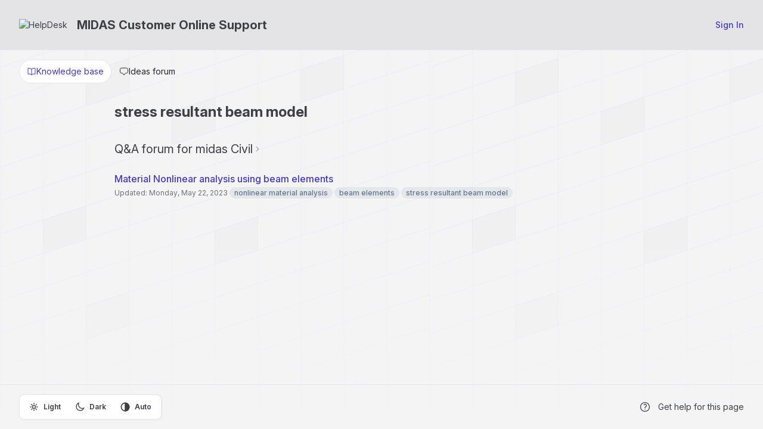

--- FILE ---
content_type: text/html; charset=utf-8
request_url: https://midassupport.jitbit.com/helpdesk/KB/Tag/135908
body_size: 3442
content:



<!DOCTYPE html>
<html lang="en-US">
<head>
	<script>
		var backwardTheme = "theme-auto";
		function setTheme(t){document.documentElement.classList.toggle("dark",t==="theme-dark"||(t==="theme-auto"&&window.matchMedia("(prefers-color-scheme:dark)").matches));localStorage.setItem("theme",t)}
		setTheme(localStorage.getItem('theme') || backwardTheme);
	</script>

		<title>MIDAS Customer Online Support - Knowledge base - stress resultant beam model</title>
	<meta http-equiv="X-UA-Compatible" content="IE=edge" />
		<link rel="icon" type="image/x-icon" href="https://cdn.jitbit.com/helpdesk/File/FaviconImage/21752?v=4622"> 

	<meta name="description" content="MIDAS Customer Online Support :help desk software by Jitbit">


	<link rel="stylesheet" href="https://cdn.jitbit.com/helpdesk/fonts/inter/inter-variable.min.css?v=147" />
	<link rel="stylesheet" href="https://cdn.jitbit.com/helpdesk/css/output.css?v=68264" />

	<script>
		function $$(f,s){"complete"===document.readyState?f(s):window.addEventListener("load",function(){f(s);})}
		window.qq=[];window.$=(f)=>qq.push(f);
	</script>

	<style type="text/css">
			 :root {--accent-color: 67 56 202; --accent-color-text: 67 56 202;}
			 html.dark {--accent-color: 85 75 207; --accent-color-text: 142 135 223;}
		

	</style>

	
  	
	<link rel="apple-touch-icon-precomposed" href="https://cdn.jitbit.com/helpdesk/images/apple-touch-icon.png" />
	<meta name="msapplication-TileColor" content="#FFFFFF">
	<meta name="msapplication-TileImage" content="https://cdn.jitbit.com/helpdesk/images/mstitle.png">

	<meta name="slack-app-id" content="AGW609EKZ">
	<meta name="viewport" content="width=device-width, initial-scale=1.0, maximum-scale=1.0, user-scalable=no" />
</head>
<body class="bg-zinc-100 dark:bg-zinc-900 text-sm bgpattern" >
<div class="flex flex-col min-h-screen w-full">
	<div>
		










	</div>

	<div id="headerNav" class="bg-header-color text-header-text-color" >
		<div class="flex px-4 sm:px-8 py-7 flex-wrap lg:flex-nowrap gap-x-5 items-center justify-center gap-y-4">
			<div class="grow">
				<a href="/helpdesk/" class="inline-flex items-center text-inherit">
						<img alt="HelpDesk" src="https://cdn.jitbit.com/helpdesk/File/LogoImage/21752?v=8396" class="max-h-9 mr-4" />
					<span id="spanTitle" class="font-bold text-xl hidden sm:block">
						MIDAS Customer Online Support
					</span>
				</a>
			</div>
				<a href="/helpdesk/User/Login" class="button">
					<span class="font-medium capitalize">sign in</span>
				</a>
		</div>

	</div>
	<div class="grow max-w-full px-4 sm:px-8 pt-10">

		<nav class="flex mb-8 viewMode -mt-6">
			<a href="/helpdesk/KB"  class=active2>
				<svg class="size-4"><use href="/helpdesk/icons.svg?v=16385#book"/></svg>
				<span>Knowledge base</span>
			</a>
			<a href='/helpdesk/Ideas' >
				<svg fill="none" viewBox="0 0 24 24" stroke-width="1.5" stroke="currentColor" class="size-4">
  					<path stroke-linecap="round" stroke-linejoin="round" d="M2.25 12.76c0 1.6 1.123 2.994 2.707 3.227 1.068.157 2.148.279 3.238.364.466.037.893.281 1.153.671L12 21l2.652-3.978c.26-.39.687-.634 1.153-.67 1.09-.086 2.17-.208 3.238-.365 1.584-.233 2.707-1.626 2.707-3.228V6.741c0-1.602-1.123-2.995-2.707-3.228A48.394 48.394 0 0 0 12 3c-2.392 0-4.744.175-7.043.513C3.373 3.746 2.25 5.14 2.25 6.741v6.018Z" />
				</svg>

				<span>Ideas forum</span>
			</a>
		</nav>
		







<div class="kbCenteredContainer">
    <div class="" style="overflow:hidden;">
        <h1 class="mb-8 font-bold">stress resultant beam model</h1>
                    <h2 class="flex items-center gap-x-2">
                        <a href="/helpdesk/KB/Category/319673-q-a-forum-for-midas-civil" class="text-inherit">Q&amp;A forum for midas Civil</a>
                        <img src="https://cdn.jitbit.com/helpdesk/images/rchevron.svg" class="size-4">
                    </h2>

	<ul id="articles" class="trianglelist">
			<li id="article_20847022" data-id="20847022" class="my-6">

				<span class="dragicon" style="display:none;cursor: grab;">⇅</span>

				<a href="/helpdesk/KB/View/20847022-material-nonlinear-analysis-using-beam-elements" class="text-base font-medium">
					Material Nonlinear analysis using beam elements
				</a>
				<p class="grey2 mt-1">
					Updated: Monday, May 22, 2023
							<span class="badge greybadge">nonlinear material analysis</span>
							<span class="badge greybadge"> beam elements</span>
							<span class="badge greybadge"> stress resultant beam model</span>
				</p>
			</li>
	</ul>
                    <br />
    </div>
</div>

	</div>
	<div class="footer flex flex-wrap gap-y-2 lg:flex-nowrap px-4 sm:px-8 mt-4 py-4 border-t items-center justify-center lg:justify-between dark:border-zinc-800">
			<div class="outerroundedborder p-1 flex justify-between text-xs font-semibold dark:text-white print:hidden">
				<div>
					<input type="radio" id="theme-light" name="theme" value="theme-light" class="hidden peer" />
					<label for="theme-light" class="inline-flex px-3 py-2 rounded-md cursor-pointer bg-transparent peer-checked:bg-zinc-200 items-center peer-checked:dark:bg-zinc-700">
						<svg fill="none" viewBox="0 0 24 24" stroke="currentColor" class="size-4 stroke-2 mr-2">
							<path stroke-linecap="round" stroke-linejoin="round" d="M12 3v2.25m6.364.386-1.591 1.591M21 12h-2.25m-.386 6.364-1.591-1.591M12 18.75V21m-4.773-4.227-1.591 1.591M5.25 12H3m4.227-4.773L5.636 5.636M15.75 12a3.75 3.75 0 1 1-7.5 0 3.75 3.75 0 0 1 7.5 0Z" />
						</svg>
						<span>Light</span>
					</label>
				</div>
				<div>
					<input type="radio" id="theme-dark" name="theme" value="theme-dark" class="hidden peer" />
					<label for="theme-dark" class="inline-flex px-3 py-2 rounded-md cursor-pointer bg-transparent peer-checked:bg-zinc-200 items-center peer-checked:dark:bg-zinc-700">
						<svg fill="none" viewBox="0 0 24 24" stroke="currentColor" class="size-4 stroke-2 mr-2">
							<path d="M21.752 15.002A9.72 9.72 0 0 1 18 15.75c-5.385 0-9.75-4.365-9.75-9.75 0-1.33.266-2.597.748-3.752A9.753 9.753 0 0 0 3 11.25C3 16.635 7.365 21 12.75 21a9.753 9.753 0 0 0 9.002-5.998Z" />
						</svg>
						<span>Dark</span>
					</label>
				</div>
				<div> 
					<input type="radio" id="theme-auto" name="theme" value="theme-auto" class="hidden peer" />
					<label for="theme-auto" class="inline-flex px-3 py-2 rounded-md cursor-pointer bg-transparent peer-checked:bg-zinc-200 items-center peer-checked:dark:bg-zinc-700">
						<svg fill="none" viewBox="0 0 24 24" stroke-width="2.5" stroke="currentColor" class="size-4 mr-2">
							<circle cx="12" cy="12" r="10"/>
							<path d="M12 2 A10 10 0 0 1 12 22 L12 12 Z" fill="currentColor"/>
						</svg>
						<span>Auto</span>
					</label>
				</div>
			</div>

		<div class="flex flex-wrap justify-center mt-4 sm:mt-0 gap-y-2 sm:flex-nowrap items-center gap-x-5">
				<a class="help inline-flex items-center group print:hidden" id="anchorHelp"
					href="https://www.jitbit.com/docs/kbase/" target="_new">
					<svg class="size-5 mr-3 stroke-2 group-hover:animate-spin">
						<use href="/helpdesk/icons.svg?v=16385#question" />
					</svg>

					<span>Get help for this page</span>
				</a>


			<a class="poweredBy inline-flex items-center group" rel="nofollow" target="_blank"
				href="https://www.jitbit.com/saas-helpdesk/?utm_source=footer_link"
				target="_new" style=display:none>
				<svg viewBox="0 0 24 24" fill="currentColor" class="size-5 mr-3 group-hover:animate-spin">
					<path d="M12 2a10 10 0 1 1 0 20 10 10 0 0 1 0-20zm0 15a5 5 0 0 1-2 0l-2 2a8 8 0 0 0 4 1 8 8 0 0 0 4-1l-2-2a5 5 0 0 1-2 0zm-8-5 1 4 2-2a5 5 0 0 1 0-2v-2L5 8a8 8 0 0 0-1 4zm15-4-2 2a5 5 0 0 1 0 4l2 2a8 8 0 0 0 1-4 8 8 0 0 0-1-4zm-7 1a3 3 0 1 0 0 6 3 3 0 0 0 0-6zm0-5a8 8 0 0 0-4 1l2 2a5 5 0 0 1 2 0h2l2-2a8 8 0 0 0-4-1z" clip-rule="evenodd"/>
				</svg>
				<span>Powered by Jitbit HelpDesk</span>
			</a>
		</div>
	</div>
</div>

<div class="absolute inset-x-0 -top-10 -z-10 overflow-hidden blur-3xl" aria-hidden="true">
	<div class="relative left-[calc(50%-4rem)] aspect-[1155/678] w-1/2 rotate-[30deg] bg-accent-color opacity-5 dark:opacity-8"></div>
</div>

<script src='https://cdn.jitbit.com/helpdesk/Scripts/jquery.min.js?v=87533'></script>
<script>qq.forEach(function(f){$(f)});</script>


<script>
	var globalRootAppUrl = '/helpdesk/';
	var globalRootCdnUrl = '/helpdesk/';
	var globalLang = 'en-US';

	var GlobalApp = {
		CurrentUserId: 0
	}
</script>

<script src='https://cdn.jitbit.com/helpdesk/js/jquery.unobtrusive-ajax.min.js?v=3384' defer></script> 

<script src="https://cdn.jitbit.com/helpdesk/File/LangStringsJson?l=en-US" defer></script>

<script src='https://cdn.jitbit.com/helpdesk/js/newutils.js?v=25514' defer></script>
<script src='https://cdn.jitbit.com/helpdesk/Scripts/js.cookie.min.js?v=1731' defer></script>
<script src='https://cdn.jitbit.com/helpdesk/js/jquery.simplemodal.min.js?v=6583' defer></script>
<script src='https://cdn.jitbit.com/helpdesk/js/searchable.select.js?v=11851' defer></script>




<noscript id="deferred-styles">

</noscript>

	<script src="https://cdn.jitbit.com/helpdesk/File/CustomJs/21752?v=-77047303" defer></script>

	<script> try { if (sessionStorage) sessionStorage.removeItem("ticketIds"); } catch (ex) { }</script> 
<script src="https://cdn.jitbit.com/helpdesk/js/bootstrap-dropdown.min.js?v=1278" defer></script>


</body>
</html>

--- FILE ---
content_type: image/svg+xml
request_url: https://midassupport.jitbit.com/helpdesk/icons.svg?v=16385
body_size: 4475
content:
<svg xmlns="http://www.w3.org/2000/svg">
	<defs>
		<symbol id="expand" fill="none" viewBox="0 0 24 24" stroke-width="1.5" stroke="currentColor"><path stroke-linecap="round" d="M3.75 3.75v4.5m0-4.5h4.5m-4.5 0L9 9M3.75 20.25v-4.5m0 4.5h4.5m-4.5 0L9 15M20.25 3.75h-4.5m4.5 0v4.5m0-4.5L15 9m5.25 11.25h-4.5m4.5 0v-4.5m0 4.5L15 15" /></symbol>
		<symbol id="i-circle" fill="none" viewBox="0 0 24 24" stroke-width="1.5" stroke="currentColor"><path stroke-linecap="round" d="m11.25 11.25.041-.02a.75.75 0 0 1 1.063.852l-.708 2.836a.75.75 0 0 0 1.063.853l.041-.021M21 12a9 9 0 1 1-18 0 9 9 0 0 1 18 0Zm-9-3.75h.008v.008H12V8.25Z" /></symbol>
		<symbol id="email" fill="none" viewBox="0 0 24 24" stroke-width="1.5" stroke="currentColor"><path d="M21.75 6.75v10.5a2.25 2.25 0 0 1-2.25 2.25h-15a2.25 2.25 0 0 1-2.25-2.25V6.75m19.5 0A2.25 2.25 0 0 0 19.5 4.5h-15a2.25 2.25 0 0 0-2.25 2.25m19.5 0v.243a2.25 2.25 0 0 1-1.07 1.916l-7.5 4.615a2.25 2.25 0 0 1-2.36 0L3.32 8.91a2.25 2.25 0 0 1-1.07-1.916V6.75" /></symbol>
		<symbol id="edit" fill="none" viewBox="0 0 24 24" stroke-width="1.5" stroke="currentColor"><path d="m16.862 4.487 1.687-1.688a1.875 1.875 0 1 1 2.652 2.652L6.832 19.82a4.5 4.5 0 0 1-1.897 1.13l-2.685.8.8-2.685a4.5 4.5 0 0 1 1.13-1.897L16.863 4.487Zm0 0L19.5 7.125" /></symbol>
		<symbol id="copy" fill="none" viewBox="0 0 24 24" stroke-width="1.5" stroke="currentColor"><path d="M15.75 17.25v3.375c0 .621-.504 1.125-1.125 1.125h-9.75a1.125 1.125 0 0 1-1.125-1.125V7.875c0-.621.504-1.125 1.125-1.125H6.75a9.06 9.06 0 0 1 1.5.124m7.5 10.376h3.375c.621 0 1.125-.504 1.125-1.125V11.25c0-4.46-3.243-8.161-7.5-8.876a9.06 9.06 0 0 0-1.5-.124H9.375c-.621 0-1.125.504-1.125 1.125v3.5m7.5 10.375H9.375a1.125 1.125 0 0 1-1.125-1.125v-9.25m12 6.625v-1.875a3.375 3.375 0 0 0-3.375-3.375h-1.5a1.125 1.125 0 0 1-1.125-1.125v-1.5a3.375 3.375 0 0 0-3.375-3.375H9.75" /></symbol>
		<symbol id="move" fill="none" viewBox="0 0 24 24" stroke-width="1.5" stroke="currentColor"><path stroke-linecap="round" d="m4.5 19.5 15-15m0 0H8.25m11.25 0v11.25" /></symbol>
		<symbol id="resend" fill="none" viewBox="0 0 24 24" stroke-width="1.5" stroke="currentColor"><path stroke-linecap="round" d="M19.5 12c0-1.232-.046-2.453-.138-3.662a4.006 4.006 0 0 0-3.7-3.7 48.678 48.678 0 0 0-7.324 0 4.006 4.006 0 0 0-3.7 3.7c-.017.22-.032.441-.046.662M19.5 12l3-3m-3 3-3-3m-12 3c0 1.232.046 2.453.138 3.662a4.006 4.006 0 0 0 3.7 3.7 48.656 48.656 0 0 0 7.324 0 4.006 4.006 0 0 0 3.7-3.7c.017-.22.032-.441.046-.662M4.5 12l3 3m-3-3-3 3" /></symbol>
		<symbol id="delete" fill="none" viewBox="0 0 24 24" stroke-width="1.5" stroke="currentColor"><path stroke-linecap="round" d="m14.74 9-.346 9m-4.788 0L9.26 9m9.968-3.21c.342.052.682.107 1.022.166m-1.022-.165L18.16 19.673a2.25 2.25 0 0 1-2.244 2.077H8.084a2.25 2.25 0 0 1-2.244-2.077L4.772 5.79m14.456 0a48.108 48.108 0 0 0-3.478-.397m-12 .562c.34-.059.68-.114 1.022-.165m0 0a48.11 48.11 0 0 1 3.478-.397m7.5 0v-.916c0-1.18-.91-2.164-2.09-2.201a51.964 51.964 0 0 0-3.32 0c-1.18.037-2.09 1.022-2.09 2.201v.916m7.5 0a48.667 48.667 0 0 0-7.5 0" /></symbol>
		<symbol id="error" fill="none" viewBox="0 0 24 24" stroke-width="1.5" stroke="currentColor"><path stroke-linecap="round" stroke-linejoin="round" d="M12 9v3.75m-9.303 3.376c-.866 1.5.217 3.374 1.948 3.374h14.71c1.73 0 2.813-1.874 1.948-3.374L13.949 3.378c-.866-1.5-3.032-1.5-3.898 0L2.697 16.126ZM12 15.75h.007v.008H12v-.008Z" /></symbol>
		<symbol id="hide" fill="none" viewBox="0 0 24 24" stroke-width="1.5" stroke="currentColor">
			<path d="M3.98 8.223A10.477 10.477 0 0 0 1.934 12C3.226 16.338 7.244 19.5 12 19.5c.993 0 1.953-.138 2.863-.395M6.228 6.228A10.451 10.451 0 0 1 12 4.5c4.756 0 8.773 3.162 10.065 7.498a10.522 10.522 0 0 1-4.293 5.774M6.228 6.228 3 3m3.228 3.228 3.65 3.65m7.894 7.894L21 21m-3.228-3.228-3.65-3.65m0 0a3 3 0 1 0-4.243-4.243m4.242 4.242L9.88 9.88" />
		</symbol>
		<symbol id="pin" viewBox="0 0 24 24" fill="currentColor"><path d="M7 4.5C7 3.12 8.12 2 9.5 2h5C15.88 2 17 3.12 17 4.5v5.26L20.12 16H13v5l-1 2-1-2v-5H3.88L7 9.76V4.5z"></path></symbol>

		<symbol id="queue" fill="none" viewBox="0 0 24 24" stroke-width="1.5" stroke="currentColor"><path stroke-linecap="round" d="M3.75 12h16.5m-16.5 3.75h16.5M3.75 19.5h16.5M5.625 4.5h12.75a1.875 1.875 0 0 1 0 3.75H5.625a1.875 1.875 0 0 1 0-3.75Z" /></symbol>
		<symbol id="book" fill="none" viewBox="0 0 24 24" stroke-width="1.5" stroke="currentColor"><path stroke-linecap="round" stroke-linejoin="round" d="M12 6.042A8.967 8.967 0 0 0 6 3.75c-1.052 0-2.062.18-3 .512v14.25A8.987 8.987 0 0 1 6 18c2.305 0 4.408.867 6 2.292m0-14.25a8.966 8.966 0 0 1 6-2.292c1.052 0 2.062.18 3 .512v14.25A8.987 8.987 0 0 0 18 18a8.967 8.967 0 0 0-6 2.292m0-14.25v14.25" /></symbol>
		<symbol id="assets" fill="none" viewBox="0 0 24 24" stroke-width="1.5" stroke="currentColor"><path stroke-linecap="round" stroke-linejoin="round" d="m3.75 7.5 16.5-4.125M12 6.75c-2.708 0-5.363.224-7.948.655C2.999 7.58 2.25 8.507 2.25 9.574v9.176A2.25 2.25 0 0 0 4.5 21h15a2.25 2.25 0 0 0 2.25-2.25V9.574c0-1.067-.75-1.994-1.802-2.169A48.329 48.329 0 0 0 12 6.75Zm-1.683 6.443-.005.005-.006-.005.006-.005.005.005Zm-.005 2.127-.005-.006.005-.005.005.005-.005.005Zm-2.116-.006-.005.006-.006-.006.005-.005.006.005Zm-.005-2.116-.006-.005.006-.005.005.005-.005.005ZM9.255 10.5v.008h-.008V10.5h.008Zm3.249 1.88-.007.004-.003-.007.006-.003.004.006Zm-1.38 5.126-.003-.006.006-.004.004.007-.006.003Zm.007-6.501-.003.006-.007-.003.004-.007.006.004Zm1.37 5.129-.007-.004.004-.006.006.003-.004.007Zm.504-1.877h-.008v-.007h.008v.007ZM9.255 18v.008h-.008V18h.008Zm-3.246-1.87-.007.004L6 16.127l.006-.003.004.006Zm1.366-5.119-.004-.006.006-.004.004.007-.006.003ZM7.38 17.5l-.003.006-.007-.003.004-.007.006.004Zm-1.376-5.116L6 12.38l.003-.007.007.004-.004.007Zm-.5 1.873h-.008v-.007h.008v.007ZM17.25 12.75a.75.75 0 1 1 0-1.5.75.75 0 0 1 0 1.5Zm0 4.5a.75.75 0 1 1 0-1.5.75.75 0 0 1 0 1.5Z" /></symbol>
		<symbol id="reports" fill="none" viewBox="0 0 24 24" stroke-width="1.5" stroke="currentColor"><path stroke-linecap="round" stroke-linejoin="round" d="M3.75 3v11.25A2.25 2.25 0 0 0 6 16.5h2.25M3.75 3h-1.5m1.5 0h16.5m0 0h1.5m-1.5 0v11.25A2.25 2.25 0 0 1 18 16.5h-2.25m-7.5 0h7.5m-7.5 0-1 3m8.5-3 1 3m0 0 .5 1.5m-.5-1.5h-9.5m0 0-.5 1.5m.75-9 3-3 2.148 2.148A12.061 12.061 0 0 1 16.5 7.605" /></symbol>
		<symbol id="cog" fill="none" viewBox="0 0 24 24" stroke-width="1.5" stroke="currentColor">
			<path d="M9.594 3.94c.09-.542.56-.94 1.11-.94h2.593c.55 0 1.02.398 1.11.94l.213 1.281c.063.374.313.686.645.87.074.04.147.083.22.127.325.196.72.257 1.075.124l1.217-.456a1.125 1.125 0 0 1 1.37.49l1.296 2.247a1.125 1.125 0 0 1-.26 1.431l-1.003.827c-.293.241-.438.613-.43.992a7.723 7.723 0 0 1 0 .255c-.008.378.137.75.43.991l1.004.827c.424.35.534.955.26 1.43l-1.298 2.247a1.125 1.125 0 0 1-1.369.491l-1.217-.456c-.355-.133-.75-.072-1.076.124a6.47 6.47 0 0 1-.22.128c-.331.183-.581.495-.644.869l-.213 1.281c-.09.543-.56.94-1.11.94h-2.594c-.55 0-1.019-.398-1.11-.94l-.213-1.281c-.062-.374-.312-.686-.644-.87a6.52 6.52 0 0 1-.22-.127c-.325-.196-.72-.257-1.076-.124l-1.217.456a1.125 1.125 0 0 1-1.369-.49l-1.297-2.247a1.125 1.125 0 0 1 .26-1.431l1.004-.827c.292-.24.437-.613.43-.991a6.932 6.932 0 0 1 0-.255c.007-.38-.138-.751-.43-.992l-1.004-.827a1.125 1.125 0 0 1-.26-1.43l1.297-2.247a1.125 1.125 0 0 1 1.37-.491l1.216.456c.356.133.751.072 1.076-.124.072-.044.146-.086.22-.128.332-.183.582-.495.644-.869l.214-1.28Z" />
			<path d="M15 12a3 3 0 1 1-6 0 3 3 0 0 1 6 0Z" />
		</symbol>

		<symbol id="chevron-down" fill="none" viewBox="0 0 24 24" stroke-width="2" stroke="currentColor"><path d="m19.5 8.25-7.5 7.5-7.5-7.5" /></symbol>

		<symbol id="circle-x" fill="none" viewBox="0 0 24 24" stroke-width="1.5" stroke="currentColor"><path stroke-linecap="round" d="m9.75 9.75 4.5 4.5m0-4.5-4.5 4.5M21 12a9 9 0 1 1-18 0 9 9 0 0 1 18 0Z" /></symbol>
		<symbol id="!circle" fill="none" viewBox="0 0 24 24" stroke-width="1.5" stroke="currentColor"><path stroke-linecap="round" stroke-linejoin="round" d="M12 9v3.75m9-.75a9 9 0 1 1-18 0 9 9 0 0 1 18 0Zm-9 3.75h.008v.008H12v-.008Z" /></symbol>
		<symbol id="dots" fill="none" viewBox="0 0 24 24" stroke-width="2" stroke="currentColor"><path stroke-linecap="round" d="M6.75 12a.75.75 0 1 1-1.5 0 .75.75 0 0 1 1.5 0ZM12.75 12a.75.75 0 1 1-1.5 0 .75.75 0 0 1 1.5 0ZM18.75 12a.75.75 0 1 1-1.5 0 .75.75 0 0 1 1.5 0Z" /></symbol>

		<symbol id="search" fill="none" viewBox="0 0 24 24" stroke-width="2" stroke="currentColor">
			<path stroke-linejoin="round" d="m21 21-5.197-5.197m0 0A7.5 7.5 0 1 0 5.196 5.196a7.5 7.5 0 0 0 10.607 10.607Z"></path>
		</symbol>

		<symbol id="eye" viewBox="0 0 24 24" fill="currentColor">
			<path d="M12 15a3 3 0 1 0 0-6 3 3 0 0 0 0 6Z" />
			<path fill-rule="evenodd" d="M1.323 11.447C2.811 6.976 7.028 3.75 12.001 3.75c4.97 0 9.185 3.223 10.675 7.69.12.362.12.752 0 1.113-1.487 4.471-5.705 7.697-10.677 7.697-4.97 0-9.186-3.223-10.675-7.69a1.762 1.762 0 0 1 0-1.113ZM17.25 12a5.25 5.25 0 1 1-10.5 0 5.25 5.25 0 0 1 10.5 0Z" clip-rule="evenodd" />
		</symbol>

		<symbol id="ai" fill="none" viewBox="0 0 24 24" stroke-width="1.5" stroke="currentColor">
			<path stroke-linejoin="round" d="M9.813 15.904 9 18.75l-.813-2.846a4.5 4.5 0 0 0-3.09-3.09L2.25 12l2.846-.813a4.5 4.5 0 0 0 3.09-3.09L9 5.25l.813 2.846a4.5 4.5 0 0 0 3.09 3.09L15.75 12l-2.846.813a4.5 4.5 0 0 0-3.09 3.09ZM18.259 8.715 18 9.75l-.259-1.035a3.375 3.375 0 0 0-2.455-2.456L14.25 6l1.036-.259a3.375 3.375 0 0 0 2.455-2.456L18 2.25l.259 1.035a3.375 3.375 0 0 0 2.456 2.456L21.75 6l-1.035.259a3.375 3.375 0 0 0-2.456 2.456ZM16.894 20.567 16.5 21.75l-.394-1.183a2.25 2.25 0 0 0-1.423-1.423L13.5 18.75l1.183-.394a2.25 2.25 0 0 0 1.423-1.423l.394-1.183.394 1.183a2.25 2.25 0 0 0 1.423 1.423l1.183.394-1.183.394a2.25 2.25 0 0 0-1.423 1.423Z" />
		</symbol>

		<!--editor icons-->
		<symbol id="hamburger" viewBox="0 0 16 16" fill="currentColor"><path d="M2 3.75A.75.75 0 0 1 2.75 3h10.5a.75.75 0 0 1 0 1.5H2.75A.75.75 0 0 1 2 3.75ZM2 8a.75.75 0 0 1 .75-.75h10.5a.75.75 0 0 1 0 1.5H2.75A.75.75 0 0 1 2 8Zm0 4.25a.75.75 0 0 1 .75-.75h10.5a.75.75 0 0 1 0 1.5H2.75a.75.75 0 0 1-.75-.75Z" /></symbol>
		<symbol id="align-left" viewBox="0 0 16 16" fill="currentColor"><path d="M2 3.75A.75.75 0 0 1 2.75 3h10.5a.75.75 0 0 1 0 1.5H2.75A.75.75 0 0 1 2 3.75ZM2 8a.75.75 0 0 1 .75-.75h10.5a.75.75 0 0 1 0 1.5H2.75A.75.75 0 0 1 2 8Zm0 4.25a.75.75 0 0 1 .75-.75h4.5a.75.75 0 0 1 0 1.5h-4.5a.75.75 0 0 1-.75-.75Z" /></symbol>
		<symbol id="align-right" viewBox="0 0 16 16" fill="currentColor"><path d="M2 3.75A.75.75 0 0 1 2.75 3h10.5a.75.75 0 0 1 0 1.5H2.75A.75.75 0 0 1 2 3.75ZM2 8a.75.75 0 0 1 .75-.75h10.5a.75.75 0 0 1 0 1.5H2.75A.75.75 0 0 1 2 8Zm6 4.25a.75.75 0 0 1 .75-.75h4.5a.75.75 0 0 1 0 1.5h-4.5a.75.75 0 0 1-.75-.75Z" /></symbol>

		<symbol id="h1" viewBox="0 0 16 16" fill="currentColor"><path fill-rule="evenodd" d="M1.75 3a.75.75 0 0 1 .75.75v3.5h4v-3.5a.75.75 0 0 1 1.5 0v8.5a.75.75 0 0 1-1.5 0v-3.5h-4v3.5a.75.75 0 0 1-1.5 0v-8.5A.75.75 0 0 1 1.75 3ZM10 6.75a.75.75 0 0 1 .75-.75h1.75a.75.75 0 0 1 .75.75v4.75h1a.75.75 0 0 1 0 1.5h-3.5a.75.75 0 0 1 0-1.5h1v-4h-1a.75.75 0 0 1-.75-.75Z" clip-rule="evenodd" /></symbol>

		<symbol id="unordered-list" viewBox="0 0 16 16" fill="currentColor"><path d="M3 4.75a1 1 0 1 0 0-2 1 1 0 0 0 0 2ZM6.25 3a.75.75 0 0 0 0 1.5h7a.75.75 0 0 0 0-1.5h-7ZM6.25 7.25a.75.75 0 0 0 0 1.5h7a.75.75 0 0 0 0-1.5h-7ZM6.25 11.5a.75.75 0 0 0 0 1.5h7a.75.75 0 0 0 0-1.5h-7ZM4 12.25a1 1 0 1 1-2 0 1 1 0 0 1 2 0ZM3 9a1 1 0 1 0 0-2 1 1 0 0 0 0 2Z" /></symbol>
		<symbol id="ordered-list" viewBox="0 0 16 16" fill="currentColor"><path d="M2.995 1a.625.625 0 1 0 0 1.25h.38v2.125a.625.625 0 1 0 1.25 0v-2.75A.625.625 0 0 0 4 1H2.995ZM3.208 7.385a2.37 2.37 0 0 1 1.027-.124L2.573 8.923a.625.625 0 0 0 .439 1.067l1.987.011a.625.625 0 0 0 .006-1.25l-.49-.003.777-.776c.215-.215.335-.506.335-.809 0-.465-.297-.957-.842-1.078a3.636 3.636 0 0 0-1.993.121.625.625 0 1 0 .416 1.179ZM2.625 11a.625.625 0 1 0 0 1.25H4.25a.125.125 0 0 1 0 .25H3.5a.625.625 0 1 0 0 1.25h.75a.125.125 0 0 1 0 .25H2.625a.625.625 0 1 0 0 1.25H4.25a1.375 1.375 0 0 0 1.153-2.125A1.375 1.375 0 0 0 4.25 11H2.625ZM7.25 2a.75.75 0 0 0 0 1.5h6a.75.75 0 0 0 0-1.5h-6ZM7.25 7.25a.75.75 0 0 0 0 1.5h6a.75.75 0 0 0 0-1.5h-6ZM6.5 13.25a.75.75 0 0 1 .75-.75h6a.75.75 0 0 1 0 1.5h-6a.75.75 0 0 1-.75-.75Z" /></symbol>
		<symbol id="indent" viewBox="0 0 16 16" fill="currentColor"><path d="M2.646 3.646a.5.5 0 0 1 .708 0l2 2a.5.5 0 0 1 0 .708l-2 2a.5.5 0 0 1-.708-.708L4.293 6 2.646 4.354a.5.5 0 0 1 0-.708M7 4.5a.5.5 0 0 1 .5-.5h6a.5.5 0 0 1 0 1h-6a.5.5 0 0 1-.5-.5m0 3a.5.5 0 0 1 .5-.5h6a.5.5 0 0 1 0 1h-6a.5.5 0 0 1-.5-.5m-5 3a.5.5 0 0 1 .5-.5h11a.5.5 0 0 1 0 1h-11a.5.5 0 0 1-.5-.5"/></symbol>
		<symbol id="outdent" viewBox="0 0 16 16" fill="currentColor"><path d="M2 4.5a.5.5 0 0 1 .5-.5h6a.5.5 0 0 1 0 1h-6a.5.5 0 0 1-.5-.5m0 3a.5.5 0 0 1 .5-.5h6a.5.5 0 0 1 0 1h-6a.5.5 0 0 1-.5-.5m0 3a.5.5 0 0 1 .5-.5h11a.5.5 0 0 1 0 1h-11a.5.5 0 0 1-.5-.5m10.646-8.354a.5.5 0 0 1 .708.708L11.707 6l1.647 1.646a.5.5 0 0 1-.708.708l-2-2a.5.5 0 0 1 0-.708z"/></symbol>

		<symbol id="link" viewBox="0 0 16 16" fill="currentColor">
			<path d="M8.914 6.025a.75.75 0 0 1 1.06 0 3.5 3.5 0 0 1 0 4.95l-2 2a3.5 3.5 0 0 1-5.396-4.402.75.75 0 0 1 1.251.827 2 2 0 0 0 3.085 2.514l2-2a2 2 0 0 0 0-2.828.75.75 0 0 1 0-1.06Z" />
			<path d="M7.086 9.975a.75.75 0 0 1-1.06 0 3.5 3.5 0 0 1 0-4.95l2-2a3.5 3.5 0 0 1 5.396 4.402.75.75 0 0 1-1.251-.827 2 2 0 0 0-3.085-2.514l-2 2a2 2 0 0 0 0 2.828.75.75 0 0 1 0 1.06Z" />
		</symbol>
		<symbol id="image" fill="none" viewBox="0 0 24 24" stroke-width="1.5" stroke="currentColor"><path fill-rule="evenodd" d="m2.25 15.75 5.159-5.159a2.25 2.25 0 0 1 3.182 0l5.159 5.159m-1.5-1.5 1.409-1.409a2.25 2.25 0 0 1 3.182 0l2.909 2.909m-18 3.75h16.5a1.5 1.5 0 0 0 1.5-1.5V6a1.5 1.5 0 0 0-1.5-1.5H3.75A1.5 1.5 0 0 0 2.25 6v12a1.5 1.5 0 0 0 1.5 1.5Zm10.5-11.25h.008v.008h-.008V8.25Zm.375 0a.375.375 0 1 1-.75 0 .375.375 0 0 1 .75 0Z" /></symbol>
		<symbol id="checkbox" fill="none" viewBox="0 0 24 24" stroke-width="1.5" stroke="currentColor"><path stroke-linecap="round" stroke-linejoin="round" d="M9 12.75 11.25 15 15 9.75M21 12a9 9 0 1 1-18 0 9 9 0 0 1 18 0Z" /></symbol>
		<symbol id="emojis" fill="none" viewBox="0 0 24 24" stroke-width="1.5" stroke="currentColor"><path stroke-linecap="round" d="M15.182 15.182a4.5 4.5 0 0 1-6.364 0M21 12a9 9 0 1 1-18 0 9 9 0 0 1 18 0ZM9.75 9.75c0 .414-.168.75-.375.75S9 10.164 9 9.75 9.168 9 9.375 9s.375.336.375.75Zm-.375 0h.008v.015h-.008V9.75Zm5.625 0c0 .414-.168.75-.375.75s-.375-.336-.375-.75.168-.75.375-.75.375.336.375.75Zm-.375 0h.008v.015h-.008V9.75Z" /></symbol>

		<symbol id="color" fill="none" viewBox="0 0 24 24" stroke-width="1.5" stroke="currentColor"><path stroke-linecap="round" stroke-linejoin="round" d="M4.098 19.902a3.75 3.75 0 0 0 5.304 0l6.401-6.402M6.75 21A3.75 3.75 0 0 1 3 17.25V4.125C3 3.504 3.504 3 4.125 3h5.25c.621 0 1.125.504 1.125 1.125v4.072M6.75 21a3.75 3.75 0 0 0 3.75-3.75V8.197M6.75 21h13.125c.621 0 1.125-.504 1.125-1.125v-5.25c0-.621-.504-1.125-1.125-1.125h-4.072M10.5 8.197l2.88-2.88c.438-.439 1.15-.439 1.59 0l3.712 3.713c.44.44.44 1.152 0 1.59l-2.879 2.88M6.75 17.25h.008v.008H6.75v-.008Z" /></symbol>
		<symbol id="code" fill="none" viewBox="0 0 24 24" stroke-width="1.5" stroke="currentColor"><path stroke-linecap="round" stroke-linejoin="round" d="M14.25 9.75 16.5 12l-2.25 2.25m-4.5 0L7.5 12l2.25-2.25M6 20.25h12A2.25 2.25 0 0 0 20.25 18V6A2.25 2.25 0 0 0 18 3.75H6A2.25 2.25 0 0 0 3.75 6v12A2.25 2.25 0 0 0 6 20.25Z" /></symbol>
		<symbol id="html" viewBox="0 0 16 16" fill="currentColor"><path fill-rule="evenodd" d="M4.78 4.97a.75.75 0 0 1 0 1.06L2.81 8l1.97 1.97a.75.75 0 1 1-1.06 1.06l-2.5-2.5a.75.75 0 0 1 0-1.06l2.5-2.5a.75.75 0 0 1 1.06 0ZM11.22 4.97a.75.75 0 0 0 0 1.06L13.19 8l-1.97 1.97a.75.75 0 1 0 1.06 1.06l2.5-2.5a.75.75 0 0 0 0-1.06l-2.5-2.5a.75.75 0 0 0-1.06 0ZM8.856 2.008a.75.75 0 0 1 .636.848l-1.5 10.5a.75.75 0 0 1-1.484-.212l1.5-10.5a.75.75 0 0 1 .848-.636Z" clip-rule="evenodd" /></symbol>
		<symbol id="question" fill="none" viewBox="0 0 24 24" stroke-width="1.5" stroke="currentColor"><path stroke-linecap="round" stroke-linejoin="round" d="M9.879 7.519c1.171-1.025 3.071-1.025 4.242 0 1.172 1.025 1.172 2.687 0 3.712-.203.179-.43.326-.67.442-.745.361-1.45.999-1.45 1.827v.75M21 12a9 9 0 1 1-18 0 9 9 0 0 1 18 0Zm-9 5.25h.008v.008H12v-.008Z" /></symbol>
	</defs>
</svg>